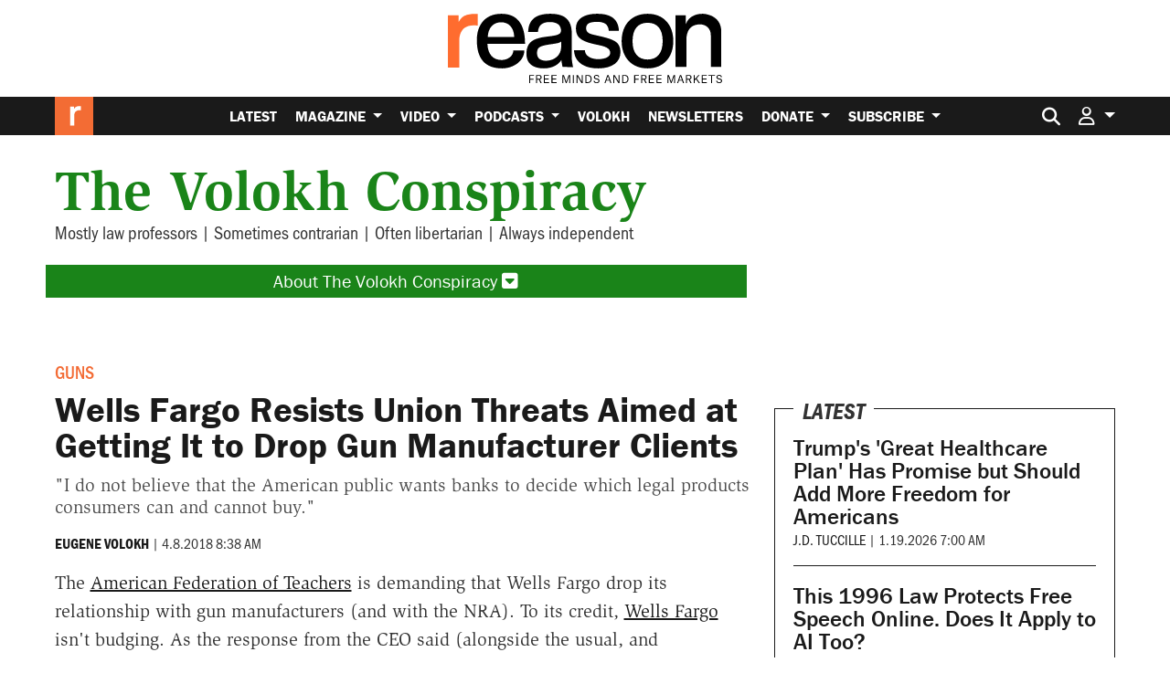

--- FILE ---
content_type: text/html; charset=utf-8
request_url: https://www.google.com/recaptcha/api2/anchor?ar=1&k=6LeMnkUaAAAAALL8T1-XAyB7vxpOeTExu6KwR48-&co=aHR0cHM6Ly9yZWFzb24uY29tOjQ0Mw..&hl=en&v=PoyoqOPhxBO7pBk68S4YbpHZ&size=invisible&anchor-ms=20000&execute-ms=30000&cb=2ihzyf8tuo3z
body_size: 48689
content:
<!DOCTYPE HTML><html dir="ltr" lang="en"><head><meta http-equiv="Content-Type" content="text/html; charset=UTF-8">
<meta http-equiv="X-UA-Compatible" content="IE=edge">
<title>reCAPTCHA</title>
<style type="text/css">
/* cyrillic-ext */
@font-face {
  font-family: 'Roboto';
  font-style: normal;
  font-weight: 400;
  font-stretch: 100%;
  src: url(//fonts.gstatic.com/s/roboto/v48/KFO7CnqEu92Fr1ME7kSn66aGLdTylUAMa3GUBHMdazTgWw.woff2) format('woff2');
  unicode-range: U+0460-052F, U+1C80-1C8A, U+20B4, U+2DE0-2DFF, U+A640-A69F, U+FE2E-FE2F;
}
/* cyrillic */
@font-face {
  font-family: 'Roboto';
  font-style: normal;
  font-weight: 400;
  font-stretch: 100%;
  src: url(//fonts.gstatic.com/s/roboto/v48/KFO7CnqEu92Fr1ME7kSn66aGLdTylUAMa3iUBHMdazTgWw.woff2) format('woff2');
  unicode-range: U+0301, U+0400-045F, U+0490-0491, U+04B0-04B1, U+2116;
}
/* greek-ext */
@font-face {
  font-family: 'Roboto';
  font-style: normal;
  font-weight: 400;
  font-stretch: 100%;
  src: url(//fonts.gstatic.com/s/roboto/v48/KFO7CnqEu92Fr1ME7kSn66aGLdTylUAMa3CUBHMdazTgWw.woff2) format('woff2');
  unicode-range: U+1F00-1FFF;
}
/* greek */
@font-face {
  font-family: 'Roboto';
  font-style: normal;
  font-weight: 400;
  font-stretch: 100%;
  src: url(//fonts.gstatic.com/s/roboto/v48/KFO7CnqEu92Fr1ME7kSn66aGLdTylUAMa3-UBHMdazTgWw.woff2) format('woff2');
  unicode-range: U+0370-0377, U+037A-037F, U+0384-038A, U+038C, U+038E-03A1, U+03A3-03FF;
}
/* math */
@font-face {
  font-family: 'Roboto';
  font-style: normal;
  font-weight: 400;
  font-stretch: 100%;
  src: url(//fonts.gstatic.com/s/roboto/v48/KFO7CnqEu92Fr1ME7kSn66aGLdTylUAMawCUBHMdazTgWw.woff2) format('woff2');
  unicode-range: U+0302-0303, U+0305, U+0307-0308, U+0310, U+0312, U+0315, U+031A, U+0326-0327, U+032C, U+032F-0330, U+0332-0333, U+0338, U+033A, U+0346, U+034D, U+0391-03A1, U+03A3-03A9, U+03B1-03C9, U+03D1, U+03D5-03D6, U+03F0-03F1, U+03F4-03F5, U+2016-2017, U+2034-2038, U+203C, U+2040, U+2043, U+2047, U+2050, U+2057, U+205F, U+2070-2071, U+2074-208E, U+2090-209C, U+20D0-20DC, U+20E1, U+20E5-20EF, U+2100-2112, U+2114-2115, U+2117-2121, U+2123-214F, U+2190, U+2192, U+2194-21AE, U+21B0-21E5, U+21F1-21F2, U+21F4-2211, U+2213-2214, U+2216-22FF, U+2308-230B, U+2310, U+2319, U+231C-2321, U+2336-237A, U+237C, U+2395, U+239B-23B7, U+23D0, U+23DC-23E1, U+2474-2475, U+25AF, U+25B3, U+25B7, U+25BD, U+25C1, U+25CA, U+25CC, U+25FB, U+266D-266F, U+27C0-27FF, U+2900-2AFF, U+2B0E-2B11, U+2B30-2B4C, U+2BFE, U+3030, U+FF5B, U+FF5D, U+1D400-1D7FF, U+1EE00-1EEFF;
}
/* symbols */
@font-face {
  font-family: 'Roboto';
  font-style: normal;
  font-weight: 400;
  font-stretch: 100%;
  src: url(//fonts.gstatic.com/s/roboto/v48/KFO7CnqEu92Fr1ME7kSn66aGLdTylUAMaxKUBHMdazTgWw.woff2) format('woff2');
  unicode-range: U+0001-000C, U+000E-001F, U+007F-009F, U+20DD-20E0, U+20E2-20E4, U+2150-218F, U+2190, U+2192, U+2194-2199, U+21AF, U+21E6-21F0, U+21F3, U+2218-2219, U+2299, U+22C4-22C6, U+2300-243F, U+2440-244A, U+2460-24FF, U+25A0-27BF, U+2800-28FF, U+2921-2922, U+2981, U+29BF, U+29EB, U+2B00-2BFF, U+4DC0-4DFF, U+FFF9-FFFB, U+10140-1018E, U+10190-1019C, U+101A0, U+101D0-101FD, U+102E0-102FB, U+10E60-10E7E, U+1D2C0-1D2D3, U+1D2E0-1D37F, U+1F000-1F0FF, U+1F100-1F1AD, U+1F1E6-1F1FF, U+1F30D-1F30F, U+1F315, U+1F31C, U+1F31E, U+1F320-1F32C, U+1F336, U+1F378, U+1F37D, U+1F382, U+1F393-1F39F, U+1F3A7-1F3A8, U+1F3AC-1F3AF, U+1F3C2, U+1F3C4-1F3C6, U+1F3CA-1F3CE, U+1F3D4-1F3E0, U+1F3ED, U+1F3F1-1F3F3, U+1F3F5-1F3F7, U+1F408, U+1F415, U+1F41F, U+1F426, U+1F43F, U+1F441-1F442, U+1F444, U+1F446-1F449, U+1F44C-1F44E, U+1F453, U+1F46A, U+1F47D, U+1F4A3, U+1F4B0, U+1F4B3, U+1F4B9, U+1F4BB, U+1F4BF, U+1F4C8-1F4CB, U+1F4D6, U+1F4DA, U+1F4DF, U+1F4E3-1F4E6, U+1F4EA-1F4ED, U+1F4F7, U+1F4F9-1F4FB, U+1F4FD-1F4FE, U+1F503, U+1F507-1F50B, U+1F50D, U+1F512-1F513, U+1F53E-1F54A, U+1F54F-1F5FA, U+1F610, U+1F650-1F67F, U+1F687, U+1F68D, U+1F691, U+1F694, U+1F698, U+1F6AD, U+1F6B2, U+1F6B9-1F6BA, U+1F6BC, U+1F6C6-1F6CF, U+1F6D3-1F6D7, U+1F6E0-1F6EA, U+1F6F0-1F6F3, U+1F6F7-1F6FC, U+1F700-1F7FF, U+1F800-1F80B, U+1F810-1F847, U+1F850-1F859, U+1F860-1F887, U+1F890-1F8AD, U+1F8B0-1F8BB, U+1F8C0-1F8C1, U+1F900-1F90B, U+1F93B, U+1F946, U+1F984, U+1F996, U+1F9E9, U+1FA00-1FA6F, U+1FA70-1FA7C, U+1FA80-1FA89, U+1FA8F-1FAC6, U+1FACE-1FADC, U+1FADF-1FAE9, U+1FAF0-1FAF8, U+1FB00-1FBFF;
}
/* vietnamese */
@font-face {
  font-family: 'Roboto';
  font-style: normal;
  font-weight: 400;
  font-stretch: 100%;
  src: url(//fonts.gstatic.com/s/roboto/v48/KFO7CnqEu92Fr1ME7kSn66aGLdTylUAMa3OUBHMdazTgWw.woff2) format('woff2');
  unicode-range: U+0102-0103, U+0110-0111, U+0128-0129, U+0168-0169, U+01A0-01A1, U+01AF-01B0, U+0300-0301, U+0303-0304, U+0308-0309, U+0323, U+0329, U+1EA0-1EF9, U+20AB;
}
/* latin-ext */
@font-face {
  font-family: 'Roboto';
  font-style: normal;
  font-weight: 400;
  font-stretch: 100%;
  src: url(//fonts.gstatic.com/s/roboto/v48/KFO7CnqEu92Fr1ME7kSn66aGLdTylUAMa3KUBHMdazTgWw.woff2) format('woff2');
  unicode-range: U+0100-02BA, U+02BD-02C5, U+02C7-02CC, U+02CE-02D7, U+02DD-02FF, U+0304, U+0308, U+0329, U+1D00-1DBF, U+1E00-1E9F, U+1EF2-1EFF, U+2020, U+20A0-20AB, U+20AD-20C0, U+2113, U+2C60-2C7F, U+A720-A7FF;
}
/* latin */
@font-face {
  font-family: 'Roboto';
  font-style: normal;
  font-weight: 400;
  font-stretch: 100%;
  src: url(//fonts.gstatic.com/s/roboto/v48/KFO7CnqEu92Fr1ME7kSn66aGLdTylUAMa3yUBHMdazQ.woff2) format('woff2');
  unicode-range: U+0000-00FF, U+0131, U+0152-0153, U+02BB-02BC, U+02C6, U+02DA, U+02DC, U+0304, U+0308, U+0329, U+2000-206F, U+20AC, U+2122, U+2191, U+2193, U+2212, U+2215, U+FEFF, U+FFFD;
}
/* cyrillic-ext */
@font-face {
  font-family: 'Roboto';
  font-style: normal;
  font-weight: 500;
  font-stretch: 100%;
  src: url(//fonts.gstatic.com/s/roboto/v48/KFO7CnqEu92Fr1ME7kSn66aGLdTylUAMa3GUBHMdazTgWw.woff2) format('woff2');
  unicode-range: U+0460-052F, U+1C80-1C8A, U+20B4, U+2DE0-2DFF, U+A640-A69F, U+FE2E-FE2F;
}
/* cyrillic */
@font-face {
  font-family: 'Roboto';
  font-style: normal;
  font-weight: 500;
  font-stretch: 100%;
  src: url(//fonts.gstatic.com/s/roboto/v48/KFO7CnqEu92Fr1ME7kSn66aGLdTylUAMa3iUBHMdazTgWw.woff2) format('woff2');
  unicode-range: U+0301, U+0400-045F, U+0490-0491, U+04B0-04B1, U+2116;
}
/* greek-ext */
@font-face {
  font-family: 'Roboto';
  font-style: normal;
  font-weight: 500;
  font-stretch: 100%;
  src: url(//fonts.gstatic.com/s/roboto/v48/KFO7CnqEu92Fr1ME7kSn66aGLdTylUAMa3CUBHMdazTgWw.woff2) format('woff2');
  unicode-range: U+1F00-1FFF;
}
/* greek */
@font-face {
  font-family: 'Roboto';
  font-style: normal;
  font-weight: 500;
  font-stretch: 100%;
  src: url(//fonts.gstatic.com/s/roboto/v48/KFO7CnqEu92Fr1ME7kSn66aGLdTylUAMa3-UBHMdazTgWw.woff2) format('woff2');
  unicode-range: U+0370-0377, U+037A-037F, U+0384-038A, U+038C, U+038E-03A1, U+03A3-03FF;
}
/* math */
@font-face {
  font-family: 'Roboto';
  font-style: normal;
  font-weight: 500;
  font-stretch: 100%;
  src: url(//fonts.gstatic.com/s/roboto/v48/KFO7CnqEu92Fr1ME7kSn66aGLdTylUAMawCUBHMdazTgWw.woff2) format('woff2');
  unicode-range: U+0302-0303, U+0305, U+0307-0308, U+0310, U+0312, U+0315, U+031A, U+0326-0327, U+032C, U+032F-0330, U+0332-0333, U+0338, U+033A, U+0346, U+034D, U+0391-03A1, U+03A3-03A9, U+03B1-03C9, U+03D1, U+03D5-03D6, U+03F0-03F1, U+03F4-03F5, U+2016-2017, U+2034-2038, U+203C, U+2040, U+2043, U+2047, U+2050, U+2057, U+205F, U+2070-2071, U+2074-208E, U+2090-209C, U+20D0-20DC, U+20E1, U+20E5-20EF, U+2100-2112, U+2114-2115, U+2117-2121, U+2123-214F, U+2190, U+2192, U+2194-21AE, U+21B0-21E5, U+21F1-21F2, U+21F4-2211, U+2213-2214, U+2216-22FF, U+2308-230B, U+2310, U+2319, U+231C-2321, U+2336-237A, U+237C, U+2395, U+239B-23B7, U+23D0, U+23DC-23E1, U+2474-2475, U+25AF, U+25B3, U+25B7, U+25BD, U+25C1, U+25CA, U+25CC, U+25FB, U+266D-266F, U+27C0-27FF, U+2900-2AFF, U+2B0E-2B11, U+2B30-2B4C, U+2BFE, U+3030, U+FF5B, U+FF5D, U+1D400-1D7FF, U+1EE00-1EEFF;
}
/* symbols */
@font-face {
  font-family: 'Roboto';
  font-style: normal;
  font-weight: 500;
  font-stretch: 100%;
  src: url(//fonts.gstatic.com/s/roboto/v48/KFO7CnqEu92Fr1ME7kSn66aGLdTylUAMaxKUBHMdazTgWw.woff2) format('woff2');
  unicode-range: U+0001-000C, U+000E-001F, U+007F-009F, U+20DD-20E0, U+20E2-20E4, U+2150-218F, U+2190, U+2192, U+2194-2199, U+21AF, U+21E6-21F0, U+21F3, U+2218-2219, U+2299, U+22C4-22C6, U+2300-243F, U+2440-244A, U+2460-24FF, U+25A0-27BF, U+2800-28FF, U+2921-2922, U+2981, U+29BF, U+29EB, U+2B00-2BFF, U+4DC0-4DFF, U+FFF9-FFFB, U+10140-1018E, U+10190-1019C, U+101A0, U+101D0-101FD, U+102E0-102FB, U+10E60-10E7E, U+1D2C0-1D2D3, U+1D2E0-1D37F, U+1F000-1F0FF, U+1F100-1F1AD, U+1F1E6-1F1FF, U+1F30D-1F30F, U+1F315, U+1F31C, U+1F31E, U+1F320-1F32C, U+1F336, U+1F378, U+1F37D, U+1F382, U+1F393-1F39F, U+1F3A7-1F3A8, U+1F3AC-1F3AF, U+1F3C2, U+1F3C4-1F3C6, U+1F3CA-1F3CE, U+1F3D4-1F3E0, U+1F3ED, U+1F3F1-1F3F3, U+1F3F5-1F3F7, U+1F408, U+1F415, U+1F41F, U+1F426, U+1F43F, U+1F441-1F442, U+1F444, U+1F446-1F449, U+1F44C-1F44E, U+1F453, U+1F46A, U+1F47D, U+1F4A3, U+1F4B0, U+1F4B3, U+1F4B9, U+1F4BB, U+1F4BF, U+1F4C8-1F4CB, U+1F4D6, U+1F4DA, U+1F4DF, U+1F4E3-1F4E6, U+1F4EA-1F4ED, U+1F4F7, U+1F4F9-1F4FB, U+1F4FD-1F4FE, U+1F503, U+1F507-1F50B, U+1F50D, U+1F512-1F513, U+1F53E-1F54A, U+1F54F-1F5FA, U+1F610, U+1F650-1F67F, U+1F687, U+1F68D, U+1F691, U+1F694, U+1F698, U+1F6AD, U+1F6B2, U+1F6B9-1F6BA, U+1F6BC, U+1F6C6-1F6CF, U+1F6D3-1F6D7, U+1F6E0-1F6EA, U+1F6F0-1F6F3, U+1F6F7-1F6FC, U+1F700-1F7FF, U+1F800-1F80B, U+1F810-1F847, U+1F850-1F859, U+1F860-1F887, U+1F890-1F8AD, U+1F8B0-1F8BB, U+1F8C0-1F8C1, U+1F900-1F90B, U+1F93B, U+1F946, U+1F984, U+1F996, U+1F9E9, U+1FA00-1FA6F, U+1FA70-1FA7C, U+1FA80-1FA89, U+1FA8F-1FAC6, U+1FACE-1FADC, U+1FADF-1FAE9, U+1FAF0-1FAF8, U+1FB00-1FBFF;
}
/* vietnamese */
@font-face {
  font-family: 'Roboto';
  font-style: normal;
  font-weight: 500;
  font-stretch: 100%;
  src: url(//fonts.gstatic.com/s/roboto/v48/KFO7CnqEu92Fr1ME7kSn66aGLdTylUAMa3OUBHMdazTgWw.woff2) format('woff2');
  unicode-range: U+0102-0103, U+0110-0111, U+0128-0129, U+0168-0169, U+01A0-01A1, U+01AF-01B0, U+0300-0301, U+0303-0304, U+0308-0309, U+0323, U+0329, U+1EA0-1EF9, U+20AB;
}
/* latin-ext */
@font-face {
  font-family: 'Roboto';
  font-style: normal;
  font-weight: 500;
  font-stretch: 100%;
  src: url(//fonts.gstatic.com/s/roboto/v48/KFO7CnqEu92Fr1ME7kSn66aGLdTylUAMa3KUBHMdazTgWw.woff2) format('woff2');
  unicode-range: U+0100-02BA, U+02BD-02C5, U+02C7-02CC, U+02CE-02D7, U+02DD-02FF, U+0304, U+0308, U+0329, U+1D00-1DBF, U+1E00-1E9F, U+1EF2-1EFF, U+2020, U+20A0-20AB, U+20AD-20C0, U+2113, U+2C60-2C7F, U+A720-A7FF;
}
/* latin */
@font-face {
  font-family: 'Roboto';
  font-style: normal;
  font-weight: 500;
  font-stretch: 100%;
  src: url(//fonts.gstatic.com/s/roboto/v48/KFO7CnqEu92Fr1ME7kSn66aGLdTylUAMa3yUBHMdazQ.woff2) format('woff2');
  unicode-range: U+0000-00FF, U+0131, U+0152-0153, U+02BB-02BC, U+02C6, U+02DA, U+02DC, U+0304, U+0308, U+0329, U+2000-206F, U+20AC, U+2122, U+2191, U+2193, U+2212, U+2215, U+FEFF, U+FFFD;
}
/* cyrillic-ext */
@font-face {
  font-family: 'Roboto';
  font-style: normal;
  font-weight: 900;
  font-stretch: 100%;
  src: url(//fonts.gstatic.com/s/roboto/v48/KFO7CnqEu92Fr1ME7kSn66aGLdTylUAMa3GUBHMdazTgWw.woff2) format('woff2');
  unicode-range: U+0460-052F, U+1C80-1C8A, U+20B4, U+2DE0-2DFF, U+A640-A69F, U+FE2E-FE2F;
}
/* cyrillic */
@font-face {
  font-family: 'Roboto';
  font-style: normal;
  font-weight: 900;
  font-stretch: 100%;
  src: url(//fonts.gstatic.com/s/roboto/v48/KFO7CnqEu92Fr1ME7kSn66aGLdTylUAMa3iUBHMdazTgWw.woff2) format('woff2');
  unicode-range: U+0301, U+0400-045F, U+0490-0491, U+04B0-04B1, U+2116;
}
/* greek-ext */
@font-face {
  font-family: 'Roboto';
  font-style: normal;
  font-weight: 900;
  font-stretch: 100%;
  src: url(//fonts.gstatic.com/s/roboto/v48/KFO7CnqEu92Fr1ME7kSn66aGLdTylUAMa3CUBHMdazTgWw.woff2) format('woff2');
  unicode-range: U+1F00-1FFF;
}
/* greek */
@font-face {
  font-family: 'Roboto';
  font-style: normal;
  font-weight: 900;
  font-stretch: 100%;
  src: url(//fonts.gstatic.com/s/roboto/v48/KFO7CnqEu92Fr1ME7kSn66aGLdTylUAMa3-UBHMdazTgWw.woff2) format('woff2');
  unicode-range: U+0370-0377, U+037A-037F, U+0384-038A, U+038C, U+038E-03A1, U+03A3-03FF;
}
/* math */
@font-face {
  font-family: 'Roboto';
  font-style: normal;
  font-weight: 900;
  font-stretch: 100%;
  src: url(//fonts.gstatic.com/s/roboto/v48/KFO7CnqEu92Fr1ME7kSn66aGLdTylUAMawCUBHMdazTgWw.woff2) format('woff2');
  unicode-range: U+0302-0303, U+0305, U+0307-0308, U+0310, U+0312, U+0315, U+031A, U+0326-0327, U+032C, U+032F-0330, U+0332-0333, U+0338, U+033A, U+0346, U+034D, U+0391-03A1, U+03A3-03A9, U+03B1-03C9, U+03D1, U+03D5-03D6, U+03F0-03F1, U+03F4-03F5, U+2016-2017, U+2034-2038, U+203C, U+2040, U+2043, U+2047, U+2050, U+2057, U+205F, U+2070-2071, U+2074-208E, U+2090-209C, U+20D0-20DC, U+20E1, U+20E5-20EF, U+2100-2112, U+2114-2115, U+2117-2121, U+2123-214F, U+2190, U+2192, U+2194-21AE, U+21B0-21E5, U+21F1-21F2, U+21F4-2211, U+2213-2214, U+2216-22FF, U+2308-230B, U+2310, U+2319, U+231C-2321, U+2336-237A, U+237C, U+2395, U+239B-23B7, U+23D0, U+23DC-23E1, U+2474-2475, U+25AF, U+25B3, U+25B7, U+25BD, U+25C1, U+25CA, U+25CC, U+25FB, U+266D-266F, U+27C0-27FF, U+2900-2AFF, U+2B0E-2B11, U+2B30-2B4C, U+2BFE, U+3030, U+FF5B, U+FF5D, U+1D400-1D7FF, U+1EE00-1EEFF;
}
/* symbols */
@font-face {
  font-family: 'Roboto';
  font-style: normal;
  font-weight: 900;
  font-stretch: 100%;
  src: url(//fonts.gstatic.com/s/roboto/v48/KFO7CnqEu92Fr1ME7kSn66aGLdTylUAMaxKUBHMdazTgWw.woff2) format('woff2');
  unicode-range: U+0001-000C, U+000E-001F, U+007F-009F, U+20DD-20E0, U+20E2-20E4, U+2150-218F, U+2190, U+2192, U+2194-2199, U+21AF, U+21E6-21F0, U+21F3, U+2218-2219, U+2299, U+22C4-22C6, U+2300-243F, U+2440-244A, U+2460-24FF, U+25A0-27BF, U+2800-28FF, U+2921-2922, U+2981, U+29BF, U+29EB, U+2B00-2BFF, U+4DC0-4DFF, U+FFF9-FFFB, U+10140-1018E, U+10190-1019C, U+101A0, U+101D0-101FD, U+102E0-102FB, U+10E60-10E7E, U+1D2C0-1D2D3, U+1D2E0-1D37F, U+1F000-1F0FF, U+1F100-1F1AD, U+1F1E6-1F1FF, U+1F30D-1F30F, U+1F315, U+1F31C, U+1F31E, U+1F320-1F32C, U+1F336, U+1F378, U+1F37D, U+1F382, U+1F393-1F39F, U+1F3A7-1F3A8, U+1F3AC-1F3AF, U+1F3C2, U+1F3C4-1F3C6, U+1F3CA-1F3CE, U+1F3D4-1F3E0, U+1F3ED, U+1F3F1-1F3F3, U+1F3F5-1F3F7, U+1F408, U+1F415, U+1F41F, U+1F426, U+1F43F, U+1F441-1F442, U+1F444, U+1F446-1F449, U+1F44C-1F44E, U+1F453, U+1F46A, U+1F47D, U+1F4A3, U+1F4B0, U+1F4B3, U+1F4B9, U+1F4BB, U+1F4BF, U+1F4C8-1F4CB, U+1F4D6, U+1F4DA, U+1F4DF, U+1F4E3-1F4E6, U+1F4EA-1F4ED, U+1F4F7, U+1F4F9-1F4FB, U+1F4FD-1F4FE, U+1F503, U+1F507-1F50B, U+1F50D, U+1F512-1F513, U+1F53E-1F54A, U+1F54F-1F5FA, U+1F610, U+1F650-1F67F, U+1F687, U+1F68D, U+1F691, U+1F694, U+1F698, U+1F6AD, U+1F6B2, U+1F6B9-1F6BA, U+1F6BC, U+1F6C6-1F6CF, U+1F6D3-1F6D7, U+1F6E0-1F6EA, U+1F6F0-1F6F3, U+1F6F7-1F6FC, U+1F700-1F7FF, U+1F800-1F80B, U+1F810-1F847, U+1F850-1F859, U+1F860-1F887, U+1F890-1F8AD, U+1F8B0-1F8BB, U+1F8C0-1F8C1, U+1F900-1F90B, U+1F93B, U+1F946, U+1F984, U+1F996, U+1F9E9, U+1FA00-1FA6F, U+1FA70-1FA7C, U+1FA80-1FA89, U+1FA8F-1FAC6, U+1FACE-1FADC, U+1FADF-1FAE9, U+1FAF0-1FAF8, U+1FB00-1FBFF;
}
/* vietnamese */
@font-face {
  font-family: 'Roboto';
  font-style: normal;
  font-weight: 900;
  font-stretch: 100%;
  src: url(//fonts.gstatic.com/s/roboto/v48/KFO7CnqEu92Fr1ME7kSn66aGLdTylUAMa3OUBHMdazTgWw.woff2) format('woff2');
  unicode-range: U+0102-0103, U+0110-0111, U+0128-0129, U+0168-0169, U+01A0-01A1, U+01AF-01B0, U+0300-0301, U+0303-0304, U+0308-0309, U+0323, U+0329, U+1EA0-1EF9, U+20AB;
}
/* latin-ext */
@font-face {
  font-family: 'Roboto';
  font-style: normal;
  font-weight: 900;
  font-stretch: 100%;
  src: url(//fonts.gstatic.com/s/roboto/v48/KFO7CnqEu92Fr1ME7kSn66aGLdTylUAMa3KUBHMdazTgWw.woff2) format('woff2');
  unicode-range: U+0100-02BA, U+02BD-02C5, U+02C7-02CC, U+02CE-02D7, U+02DD-02FF, U+0304, U+0308, U+0329, U+1D00-1DBF, U+1E00-1E9F, U+1EF2-1EFF, U+2020, U+20A0-20AB, U+20AD-20C0, U+2113, U+2C60-2C7F, U+A720-A7FF;
}
/* latin */
@font-face {
  font-family: 'Roboto';
  font-style: normal;
  font-weight: 900;
  font-stretch: 100%;
  src: url(//fonts.gstatic.com/s/roboto/v48/KFO7CnqEu92Fr1ME7kSn66aGLdTylUAMa3yUBHMdazQ.woff2) format('woff2');
  unicode-range: U+0000-00FF, U+0131, U+0152-0153, U+02BB-02BC, U+02C6, U+02DA, U+02DC, U+0304, U+0308, U+0329, U+2000-206F, U+20AC, U+2122, U+2191, U+2193, U+2212, U+2215, U+FEFF, U+FFFD;
}

</style>
<link rel="stylesheet" type="text/css" href="https://www.gstatic.com/recaptcha/releases/PoyoqOPhxBO7pBk68S4YbpHZ/styles__ltr.css">
<script nonce="08tui0dsyHeE0tlK6W-fLw" type="text/javascript">window['__recaptcha_api'] = 'https://www.google.com/recaptcha/api2/';</script>
<script type="text/javascript" src="https://www.gstatic.com/recaptcha/releases/PoyoqOPhxBO7pBk68S4YbpHZ/recaptcha__en.js" nonce="08tui0dsyHeE0tlK6W-fLw">
      
    </script></head>
<body><div id="rc-anchor-alert" class="rc-anchor-alert"></div>
<input type="hidden" id="recaptcha-token" value="[base64]">
<script type="text/javascript" nonce="08tui0dsyHeE0tlK6W-fLw">
      recaptcha.anchor.Main.init("[\x22ainput\x22,[\x22bgdata\x22,\x22\x22,\[base64]/[base64]/[base64]/KE4oMTI0LHYsdi5HKSxMWihsLHYpKTpOKDEyNCx2LGwpLFYpLHYpLFQpKSxGKDE3MSx2KX0scjc9ZnVuY3Rpb24obCl7cmV0dXJuIGx9LEM9ZnVuY3Rpb24obCxWLHYpe04odixsLFYpLFZbYWtdPTI3OTZ9LG49ZnVuY3Rpb24obCxWKXtWLlg9KChWLlg/[base64]/[base64]/[base64]/[base64]/[base64]/[base64]/[base64]/[base64]/[base64]/[base64]/[base64]\\u003d\x22,\[base64]\\u003d\x22,\x22w6UoKcO5SjNCRMO+wrtTWsKsw4/[base64]/wqrCpsOFw4PDuMO3w69Yw4nDgcKQwqhSw5/DhMOtwp7CtcOnSAg3w7rCjsOhw4XDijIPND5uw4/DjcOpIG/DpEXDlMOoRUDCicODbMKmwo/[base64]/w5PDkWU1w5Bjwrw+w6DCtEYcLcO3wpXDjkg0w5DCqFzCncKFBm3Dl8OADVhxTFkRDMK3wqnDtXPCr8Oow43DslzDl8OyRBXDiRBCwodbw65lwrjCusKMwog1GsKVSRzCti/CqijCiADDiVc1w5/DmcK4ADIew4stfMO9woM6Y8O5Z3ZnQMO9PcOFSMOOwp7CnGzCkGwuB8ORKwjCqsKIwqLDv2VZwqR9HsOwPcOfw7HDpR5sw4HDr0pGw6DCo8KGwrDDrcOGwpnCnVzDqhJHw5/CtyXCo8KAGGwBw5nDpsK/PnbCjcKXw4UWOETDvnTCh8KFwrLCmywxwrPCuhDCtMOxw54ywp4Hw7/DrRMeFsKaw6bDj2gGL8OfZcKKNw7DisKTcizCgcKSw5crwokGPQHCisOYwpc/R8OrwqA/a8O+W8OwPMOOIzZSw6IbwoFKw5HDs3vDuRnCrMOfwpvCi8KvKsKHw5HCkgnDmcO4ZcOHXGwfCywVOsKBwo3CjSgZw7HCvVfCsAfCiBVvwrfDlMK2w7dgOXU9w4DCtl/DjMKDBUIuw6V0ccKBw7c8wpMmw7PDvHTDo3N0w5o7wpQ9w6nDrcOjwofDscKsw5I6OcKow6bCszHDhMOxfHXCl3TCmcOHGSzCvcKpfknCgcOvwpQWBBJCwpnDnlgDZcOFb8OwwqzCkx/DisKdd8Oiwq3Drj9jWAfCvD3DisKuwpt5wpbCrMOEwrLDjQrDmsOTw7jDqT8nwo/[base64]/CpMKjw7JDwrd/HwzDrj9Lw5nCisKVJsK2w7TCpsKpwrEkEMOFFMK3wqJ9wp4TYy8fdCHCgcOtw7/[base64]/DsG/DsU7DtXFew7VDwplVwoDDlSpgwpvDghEpHMKUwr1rw4jCuMKew4ERwosiIMOzb0vDhXZhMcKCCSYlwoTCqsOuYsOTOm8sw7RrV8KcMMOGw5Nlw6PCm8KGUCgtw5g5wqbCklDCmcOnVcO8FSbDpcOwwoVNw4Abw6/[base64]/SsKJAlLCkwDDtWILwogCNls3LsKKwrtiLHciTVDCoCfCgsKOBMKwR0jClxM3w7pvw6zCsG9Dw7ABTyHCqcKgwo9Nw73CjMOEbXYMwqDDlMKow4hOJsKpw7x2w47DhsO5wpIew7Z/w7DCpMOLXS/[base64]/DmcOvw4tTbMO/ZAPDsQNQwogjw4DDl8OiYMKswrXCtMKPwpfChF5Iw4/CqMKOHxXDvcOtw5ohIcKNNmgVZsKQB8Oxw4nDtmQ2K8OLb8Krw4DCmh7CiMKMfMOQfSbClcKlAsKmw4wEVHgZb8OAY8OYw6DCosK+wrJwcMKhXMOsw51hw4fDrMK3GGPDrx0BwohhESNaw4jDrQrCicOiSlpnwqsBTlbDg8OVw7zChMO0wqLCpMKjwqnDgDsdwqbCqm/CvMO1wpEmSR7DlcOfwrjCpcKpwpprwpLDtzAeXiLDoDfCok4MR1LDiQAJwqzCpSwAQMO9O3sWS8KjwojClcOZw7TDohwCBcKmU8KvJsOaw542GcKdAMKKwr/DlELCscOZwopfwqrCmhIbBlbCosO9wqRCOEkgw7Z/w55hYsOIw5zCuUpJw71cFi7DrsKGw5xIw4XDgMK7YMK8bQRvAgZGdMO6woLCh8KyZgJMw68Rw5zDgMOqw5chw5jCqyMGw6HCpzzCiU/Cv8O/[base64]/HMK2TjDDt8O1CXPDtMKRw6bDhsKoS8OawqnDq2DCnsOzwqTDkGDDl27CusKHS8K7w41iaVFew5cJMzdHw4zCscKkwofDscOdwpHCnsKCw6V8fsOhw6jCucOiw5YdFTDCnFI4FEEdw6Urw6hrwoTCn33Com07AC7DgMKaSVfCrXDDo8OrKUbCpsKMw4/DusKDJF8tOlpUfcKNw4QSWRvCvFYOw7nDpHcLw6wBwp7Cs8OxKcOYwpLDgMKBGl/CvMOLP8KXwrVqwqDDoMKaNkjCmGgAw5XCllIHUcO6U0tjwpXCsMKtw63Cj8KgGiXDuyZ+DMK6CcOwYMKFw4QmLW7DuMOew6nDscO9wpDCm8KXw45fHcK/wpHDucOUZBfClcOafMKVw4IqwoLCmsKqwox6dcOfXsKnwqEkwrjDv8KuaGDCocKfw6TDiCgywo0lHMOpwpRrAFfDnMK/RU5fw6vCt2BMwozDv0jCrx/[base64]/Do8KBB3wzTsONMMODUR/CsWZxwoTDk8Ktw48kDAbDkcK1eMKOHCTCigzDmsKoRA9hXTbCpsKYwqoIw5kLH8KvTMOIw6LCssOxeFlnwr1qfMOgL8Kbw5nCmmhjIcKTwoQwESgMV8Oqwp/CvjTDisKMw6nDocKVw5fCgcKiacK1dDcnX2zDsMK5w509NsONw4TCh2bCv8Oqw7zClcOIw47Di8Klw4/CicKZwo8Lw553w6jCsMKBYyfDqMKyb21Lwow0KwA/w4LDo3nCknHDqcOyw789X3PCoiJ1w4/DrF/DusKpasKCY8KJajDCmsK1cVzDr2sfUcKeeMO9w4Ufw4sfDjdlwr9bw64vY8KyC8K7wqtHF8OVw6vCu8K4CyV1w4xJw7fDggN9w5LDscKiNR/[base64]/Dvg3Dsk/Cv8Kzw4RWw5HDgcOEw5dEFDTCgSTDnhp3w7EIcmXDjHvCvcKmw75lN14Lw6vCl8K4w5zCk8KBFgIrw4cFwrJUADFOZsKITBDDuMOqw7/CmsKJwpLDisO+wrLCkB3Cq8OETgLCojgXNkVpw6XDjsKeDMKCHsKIFU7Cs8K/w40RG8Koe0lkUcKbTsKhawfChnbDoMOIworDjcOAc8OxwqjDicKewqrDsmcxw40jw7khPG0VJgpbwpvDpn/ChmfClw3DrG3DkmbDqgnDksORw5JdKEnChjNlLcOQwqIxw5DDmcKwwrY/w4oZDcKeIMKqwpxlAsOawpTDosKzw7FPw69xw6sWwp1PFsOTwrBEDR/DtkILw6bDgS7CqcKgwoMXLHvCoWVIw7o5w6AaPMOiM8OpwoV/woVJw71Kw51uZ33CtwrDni7Cv0Anw6jDpMKEcsOZw5XDhsK0wr/Ds8K1wqPDqsKsw53DosOHDjNgXmBIwo3Cuj9OcMKlHsOuP8KTwoY0wq3Doj9fw7EMwplYwoNvZG4xw70kalsQMcKwI8OYHGUuw6/Dt8OFw5XDhg03XMOuRyTCgsOxP8K1XFvCg8OYwqQQZ8OIFsK9wqExZcO/LMK7w6MawoxDwqjDj8K7w4LCtyrCqsKLw7lXecKEYcK/OsKYZ33ChsKHUikTUAFdwpJ8wpXDhcKhwrcAw57CuSAGw4zChcOfwo7DtMO8wr/CuMKuOsKyJcK6Un0UTMOaE8K4U8Kgw50BwrJ5CA9zccKyw7oYX8OMwrnDm8O8w7UFPB/[base64]/DmcK9w5bDnsOXBlIZWmnDgMKzTsKCUy03XWJ9wpjCgRJCw6vDoMO/CgYrw5XCg8KswqNIw4oHw5DCo2VZw65SFjoVw4nDlcK4w5bCtEPDuEwcXsK/e8Oqwp7Do8Kww7QlMSYiZABOTcOLFMORKsO0J0vCqMKXasK/JMK8woLDmDrCuig0JWkjw5TDv8OjFhfCkMKMHh3Cr8Kte1rDuVfCgyzDhCbCrcO+w5oWw6rCjkFRcGfDlsO7fMK7wpNNelrCksKhFTo/[base64]/CnlrCtcOrIcKmwpPDicOLw69jw5fCpGMVB2PCt8KQw6vDkDbDicOtwrAuKsO8JMOjVMKaw5Vmw5rDhEXDiF/ColHDvx/DmTfCp8Ogw6hdw7rCkcOkwpAUwrJFwos9woUHw5vDssKIVDLDgDPCuw7CgcOVZsODeMKaLMOkTMOdJ8OfAlsgBifDh8KQM8OWw7A/ND9zIcOJwp4fE8OVNMKHFsKrw4nCl8ORwq8uOMOoNyHDsGHDnhbDsXjChEpTw5EPR3MgZMKqwr7DjGrDmSgPw5bCiEPDtcOwKsOEwrVzwovCusK6wqw4wrTCjcKnw6hBwpJKwpXDi8O4w6/Cgz/CnTbCucOjVRjCrsKDEMO2wpzDpwjDlMKIw5dwK8Kjw7JJAsOGasO4wq0WMsKIw67DlMOrXAvCuHfCo1MzwqwVZFZuMD/DtH/CpcKsBCF/w4gSwop+w5jDpMKlw4w9BsKDw4R8wrocw6nCoBLDq2vCn8K2w7rDk2jCjsOdwrXCrizCg8O1eMK4MCLCojXCgV/DtcOCLHpawp7DtsO5w7hMCxRuwojCqFzDnsKKJgrClMOewrPCiMKawojDncKtw64cw7jDv1nCoH7CkAHCq8O6FDzDp8KLP8OdRsOTPlFWw7zCkmLDnxUqw7vCtsOlwr1/[base64]/DpMKAWmEaTgbCqBfDiMOGw6XDoQjDs2Jtwo98Zxp+P1ZmKsKtw7DDnkzDkTvCqMKFw7Iuwq4swrIIWsO4d8Ogw7s8GzsJPw3DugtGPcO2woJ1wonCgcOfCMK7wpvCkcOhwp3CssOGfcKMwpB/D8O3woPCvMKzwrXDnsO3wqggDcKaS8Osw6TCk8KJw5tjwqrDhsOpZi8nET5iw7RJYVc/[base64]/[base64]/DlcO/w7hCwoIiw5bCgWvDjjUuDMOAwq3DjsKRPgsifsOrw4QOwrLDok/[base64]/UcOvOEtmOA1mDy5nwobCuXDCswIsOgfDjMKvJE3DkcKxfk/CqCcjb8KPcFbDosKNw7XDonE8ecKJVcOQwrIQwqXCiMOuZxkcwqPCu8O2wpFpNz7CscKww4BowprCq8O/H8OlDBRXwrjCu8O8w7NQwrTCmEnDtTkUU8KKwo0nAEwaG8KRcMODwpLDmMKhw4nDu8Kvw4B2woTCtsO0FMKeF8OrTjTCksODwpt0wqU3wpgiQyDCgWrCsxpZYsOgD3HCm8KTIcKeHVTCgMOOQcO+YkrDs8K/[base64]/biPCkgXDuV/Ci8K+H8OKw6dtHsO7Q8OIwpLCmsOIOMO8bsKGw7fDvEQXKMKWQjLCumrDj2XDh2ATw5YTLUnDpcKewqzDncKqZsKiCMKkQcKtSsK8PiB7w5ZedEI/w57CmMOkBQDDh8KDIMOQwo8owpsvdsOkwrTDhcKDCsKUAyzDksOIGlRhFBHCgwpPw7UUwpHDo8K6RsK6bcKvwrVWw6YlKVBPPC3Dj8O4wofDjsKCQk5pIcO5Ox4jw6l1P3VTP8OnZ8OLPC7CqDjClg08wrDCn2fDqV/CtVpcw5YPVxgwNMKVbcKEDipvAD4HHMOiwpTDlDbDjcOPw7PDm2rCi8KvwpY1GnPCrMKhAcK4cmZUw5BewpTChsKiwqzCqcKWw59NU8OKw5dhcMK2GUM4NXbCiSjCkQDDlMOYwoHCr8Ouw5LCqSsfb8O4Ay7CssKuwrFHZFjDrQHDo1vDgcKawpHDj8O4w7BgB3/CsjTCo3NmFMKCwqbDqCvDuHXCsH5jB8OvwrooNiYLbMKxwpcUw6DCj8OOw4dowrfDjDogwrPCoxTCjcKZwrdYaHjCrTLDlHvCvhXDvcOBwp5UwrDDkH1/UcKhbB3DqxJzBRzCoC3Dp8Osw6zCuMOUwpjDsQPChhkwQsOkwoDCo8OsYcKyw5FHwqDDhsKZwoJ5wpkaw6p5NsOVwqBUaMO3woEPw6NETsKFw5lvw63DuFUGwoPDm8OtUV/CrzZCGRjCgsOEPsOKwpfDqMOVw5IzOyrCp8Olw6PDjcO/WcKEKwfCrjd0wrxfw5bCs8OKw5nCl8KLW8Onw6dxwrsFwpvCrsOGQGFvRyh2wohqwp0rwoTCj8K5w7nDhyjDm2jDi8K3BxLClcKLGsOQe8KYY8KzZCDDjcOLwoIgwrrCiURBIg/CkMKgw4ErY8K9b0DCjBLDmlo8wockUy5Mw6k/[base64]/HA4ZRioRPMOTwrkfJ8Osw7Niw67DvcKaBcOfwrVpTgoEw6gfBhZNw445O8OLCTo9wqPDmMKuwrQ8CcOtZcOiw5/Ci8KCwrJkwq/[base64]/Cv8KwG8K7acK8OD4LwqDCvEcRG8K6w6DCmcKhCsK7w57DlcO1YH0aBMOcRcKBwqbCvWnCksK8cG/DrcK+dzvDmsOjaC0uwqBIwrY7wr3Ck0nDl8Obw5A3Y8KXF8OWA8KCQsOzScOnZ8KmKsOswqsdwocnwpoZwpsAWMKRX2rCscKZYRk2WT0TAsOKU8KVHsK0wqJ7QXHCo0/CtFPDkcObw5piHQXDssK8wovCp8OKwpHCqMOYw7djAMKCPxVWwojClMOxZVXCs142aMKpInDCpsKSwok7LsKlwqI6w7PDlMOtHx09w5/[base64]/CmGLDjFvDtG3CjMOvw5LDvsOdQyBUwr8jwrrDkG7CiMK6wpzDjQZGAQDDo8O6ZHEHIsKsWxsMwqjDjyTCn8KrP1nChMOOAMO5w5PCnsOhw6bDn8KQwrrCjg5gwr0gB8KKw7cbwqtVwr3CviHDqMOndzzCisOLb1bDr8Oia2JSJcO6bMKBwqDCjMOqwqTDm2EYP0/CtMK6wrZlworDuHnCm8K0w7HDl8O1wrdyw5rDscKLYQ3DkBl4LxDDpDFhwosCM1fDuGjCuMKSThfDgsKrwrIDIRxRKcOsC8Kuwo7DtcKzwozDpVIHQBHCvsOAJ8Ocwo5/ISHCm8KWwr/[base64]/[base64]/w43CucOkwrhjw5nClMKfLsO9EnNPBMKBUQB4RnLCvcKzw5Q2wpjDtAXDq8KscsKrwo8Ee8Oow5DDlcOFGy/DrGnDsMK3bcOuwpLCjg/DuHEqAMOeOMOIw4TDgBbDocK0wo/CiMKwwoMuJjbCi8OHGncJacK8w6wcw7s/wo/[base64]/DuMKgw4tNZ3Q5wobChWzDpcK3fFxWdsOyUStlw6DDisOcw4PDlxF0wpg+w5BEwoPDo8KGKB80w7TDp8OZdcO6wpxrCC/Cj8OvOWs/w7B5BMKXwpjDnyfCqmXCn8OgMQnDtMK7w4vDgcO9QEDCusOiw7kmSWzChsK0wpR/[base64]/DkcOLwoNYaF1cwoXCtDXCq8O7NcKyVMOXwqfCow5SIgtXVDbCg1jDmyDDs0nDulQgYAIcR8KqBhvCpl3CiGDDvsKowoTDiMOBLsO4wo00AMOuDsO3wqvDlGjCpRpjFsKmwr9HClVwHz0QLsKYYlTDrcKSw4Ihw7QKwrFRGHLDtQ/Ct8K8w7DCilkLwpPCtV94w6bDjhvDjxYNMCPDicOUw63CqsOlwrt/w7TDtDfCosOMw4vCmjvCqiDCrsOacBJcGMOXw4VywqbDi1pbw5JJwqxdMsOZwrQwQTzCnMKvwq1mwoM1ZMOaCMKzwqJjwoIxwpV1w5fCljPDk8OBeX7DuAkIw7rDnMOOw7V2CyXDuMKFw6Bpw45yXWXCsUdcw7vCuiMtwpY0w6HCnh/[base64]/ZcKTFglGI1ArwprDu8O2D8O5wqhsajrCrEbCsMKZQ10Hwr0WX8O8JwbCtMKreTwcw7jDucKje21VNsK3wodvNgt3FMK+fkvCilbDkmhAcG7Dmwpmw69IwqcECh0vW1TDisOKwqpMccOtJwIUB8Kie2lSwqMSw4bDlUtackTDpS/DuMOSF8KGwrnCjnpOQcOgwq1SbcOcD3vDg1QiY2AEPALCi8Ojw6rCpMKcwpDCvsKUfsOBVhc+w5jDjTZNwpULHMOiIX/DnsKuwrPCgsO0w7bDnsO2GsKLPcO/w73CsQrCiMOFw71WRRdew5/DhsKXa8OHGMOJLcO1wq1iT2ZFHhteRRnDjEvClwjChcKVwrHDlHHCg8OyH8KSacOZa2sZwqRPPHsIw5MJwrPCtcKlwrp7GQHDv8OrwrvDjxjDi8Ohw7ltesOVw5hdQ8OJOh3DvAQZwrV/Uh/DiBrCm1nCqMOJHsKtM1zDmsOgwprDlkB1w4bCs8O8w4XCmsObeMOwFwh7SMKjw4xWWi/Cv1PCuWTDn8OfCFMIwp9naj9YAMKDwqXCiMKvcArCgXE1bBxdCSXDkA84bT7Cq17DmCskBXvCpcO0wprDmMK+wpjChW0ew4/CtcK6wpRtLcO8csObw4E1w7onw5DDksOrw7tQI1k2WcKaVSVOw692wp43byZWSA/Ct3PChcKOwrJ7ZWw6wrPCkcOsw6QAw7vCn8OPwq0bW8OJWmPDjwscczLDh3PCocOEwq0Xw6drJio0wq/CnhxVB1ZZe8O5w4bDk07Do8OOH8OyDTNbQlTCpW7Cr8Oqw47CpzLCgMKxGsKow7Yow7jCqcOJw7JHNcOmG8O9w5nCjyttUBLDpyLChl/Dj8KTYsO5MwEfw7JPIGjCm8KJEsK0w4krw7ouw6cHw6HDnsKFwq7DnyM/GWnDkcOAwrXDqsONwovCuzVEwroGw4bDl1LChcOdWcKRwqDDgMKmfMO/XWUZGsOvwrTDvgXDicO7asKnw7tZwpc/wpbDp8K+w6PDv3fCusKbK8Kqwp/DsMKMcsK9w58ow64ww452MMKAwoF3wr4SbU7CoWLCosOed8ODw4DCs0XChgQCLjDCvcOMw47DjcOow7TCgcOwwo3DgyvCpnRiwqxgw7bCrsKpwqHDlcKJwpHCszDCo8OFLUw6dhVCwrXDsT/DjsOvUMOkOMONw6TCvMOREcK6wprCk0/DvMO6b8OsMyzDv0wFwphwwplmf8Opwq7DpwklwoxxMj51w4bCh0PDlMKaWsK8wr/DgzxuDQHCnGkWdQzDgQhMw7w8MMOxwql4McKtw49Ow6w1C8KgXMKzw4XDpsOUwpxTIG3DlXrClXArBXYjwoQywrDCq8K9w5Q0a8O0w6PCthvCpxXDrV7Cu8KZwqxnwpLDrsKecsONR8KUwr4DwoplNAnDjMKlwrjChMKlP2TCt8Kuwr/CtxIdw5VGw4U+w4IMKlxLwpjDjcKpejI8w55Ubmt7HsKPdMObwqoWMUfDu8OsXFTCpmIkA8OaPnDCh8OfXcKqaAc5cBfCrcOkckRiwq3DoVTCmsOhE1vDrcKcBVFrw4xEwpYZw6pUw5JqQcKwGWfDl8KFFMObJXdvwpbDkE3CvMO6w4t/w7gWZsK1w4Rxw7p2wobDjcOywrMaTXNvw5nCnMKmWMK3IwnDmB9iwr/Cn8KIw4MTXCpzwobCu8O4dU9vwpHCucO6W8Ktwr/CiWZfe13CtsO2cMKuwpPDgybCj8OYwpHCl8OTdkd+b8KHwpojwp/ClMKCwp/[base64]/DhBjCtwxuwqAnw6QOwoZrw7XDuMO4w4bDk8OBwq4jWSUtK3/CnMOJwqoPdMKUTmICwqA6w73Dp8K2woAEw7dJwo3CjcK7w7bCkMOQw60PJ0jDqmrCuxwQw7wAw7lEw6rDt11kwp0SFMKpW8Oiw7/[base64]/woRLw7gFw6BeLMOyZ2zCojhaw4DCocOmcEHCi0BbwpkhKMKkw47DgHvDssKKVF7CucKxeyDDrMK+ND3Dmh/[base64]/[base64]/c1hvw4MSQSVmT8OTYcOHYsOTwq/[base64]/DvcOwwqwAVG3DrcOtHQvCs8KOVR/CoMK0wo9swoTDgU3DijBiw7U9J8OXwqNBwqxSIsO5WFMBaigGe8Owc0pGXMOvw4VTcjzDn0LCuCkeUCkHw4fCksO7S8Kxw549FsO+w6x1RQ7CuBXCjUR6w6trw7/[base64]/[base64]/DhcOpIGknKcObWBrCilfChsOrwq9gwrMQwpIswo7DvcOZw4bDiHfDrAvDqMOMRcK7IzpVYmTDghTDucKVKndJPRVXOjnChgVqcEMtwoTClcOYGsONDDUXwr/DoX7CiFHDuMOBw6rCl081acOrwq0wbsKWXSfChUzCiMKrwqV6wpnDhFzCiMKLfGMvw7zDnMOmT8ODMMOjwoPDiW/[base64]/Cj8K8w4dKw68sa8KwFMO8woVlw6LCmMOCHl83Eg/CnsONw5oPMMKCwrbCqVRNw6bDlADCksK5CsKjw5pIOF0dCC1uwr1iWFHDtsOSGcKwKcKvZ8Kkwr7Dq8Ogbn5/PzPChMOKYV/CgX3DgTFcw5pfH8OPwrlJw4XDr3Fuw6XDh8KHwqlYN8KTwonCgnHCosKgw7YTDSsLw6DCvcOlwrvCvCsHSkE6NmnDrcKUwp/CqMOawr9rw78Nw6bCmsOHwr94Z0LCvk/DqW93d3/[base64]/DlB4QL0AXw5UqMAceVCPCh8OJEMKON21LOiDDgcKvOATDjcKVbRvDhMKAJsOtwoV7woMedjPCgMKOw7nClMOAw6bDvsOCw5XCmsOSwqvCnMOKbsOmRQzDqErCvsOMYcOAwp4FEwNPDHvDqjFlKz3CjDJ/w7g5f3YPCsKZwoPDjsOFwq/CiHvDqHnChEp+QsOAf8KwwoBaDW/CmA1+w7t2w4bCjmdtwrnCqCbDn2AvWDbDi2fDvmUlw4Q/PsKWI8Ksfk3CvcOlw4LChMOZwovCksOKC8K/OcOqwo9aw47Dp8KAwrZAwrXDhsKuVXPDtAxswpbDrxLDrEjCjsK0w6BtwojDrDfCpCtKdsOmw5nCnMKNFwjCu8OxwoM8w67DkTPCp8OSX8OzworDuMO/wpMnGsKXIMOGw4nCuQrCgsKsw7zCk0rDrx40U8OeHsKMX8K3w7YQwo/DsHQ4TcOAwprChlsESMOrwpLCvcKDBsKRw63ChcObw6dtOW1owpxRLsKaw4TDsgQvwr/DiA/CmU3DpcKuw6URQcKOwrN0cDsYw4vDhk1AajYhBsKJAsOVUi/DlXLDp3p4NkQMwqvCrV4/BcK3I8OTMhzDr1h9CMK3w6J/a8OLw6EhB8KTwqDCrDsdfQxZED9eE8KOw7LCvcKgAsOpwoptw5HChGfCghZ/wozCi37ClcKLwoAGwonDlWXCmmdNwoA0w4TDnCt0wpoLwrnCtVHCvSV7fnt+bwxtwpLCo8OaM8OvXhAOQ8OXwofCiMOEw4/DrcOTw4gJCSDDqRkow4Mga8OqwrPDpk7DqcKXw6cIw4/CrcKMXjPCp8KPw4HDo2QBTWzDl8ODw6N2F3h/asOIw4rDjsONDCIowrDCq8OvwrzCt8K2wrcHB8OpOcOzw50Ow6vCuGNpUC9vAsOGGnzCv8O3UFVaw5bCv8KPw7hRIz3CjCjCgsO6PcOVTAbCizJPw6U3OVPDpcO4ecKJN2x/fMKdKGN5wqIww5XCvsO+UjTCiV9Fw7nDgsOmwr8ZwpXCrcOewoHDn2DDoHNjwq/DvMOhw5kXWn5Pw70zw58tw5fCqVZtdlrCjGLDly9QFwMwMsOvRXtSw59rdCd+QiXDs1YlworCn8K6w4EsAQXDkk8swrAaw57CtzBpWsKHRjd8wpZ5M8O3w7Arw4zClUB4woHDq8O/ERTDmwTDukRMwoAuDcKKwpkSwqLCvMKtw6PCpzpcP8KfScOSKwDCtDbDkcKHwopkRcOBw4kwbsOvw59jw7lVfsKyG0PCjG7CqMO6Ywwbw7IhAXDCmhhywpjCuMOkeMK9TcOZIcKCw4bCt8OMwoRVw4d3ZALDn3xjTXlUw6JrV8K8wqMiwqrDqDFHIcOPHT9cGsO1wo/DtAZkwrZUMXvDhAbCvl3ChEbDvMKhdsKYwogJFyZlw7BAw6lfwrRUSUvCgMOjXUvDvzRcTsKzw7/CuzVxVXbCnQjCpMKUwo4PwoQeaxZ3fsKRwrVnw6NKw6FMbws3ZcOHwpwew4nDtMOedsOUVxtTccOrG1c4L23Dg8OzZMOuG8K8c8K8w47CrcKKw4I4w7YMw7zCqFYcVEhUw4XDi8KbwqQTw44HeiINw4rDu1/[base64]/Dn2RzFHTCnHjDpcO/bVfCvsORWA0hKcOtwosfH2jDhx/[base64]/CiMOZWGHCjMO/w5zDvynDucOLw5TDn8KOBMKBw7/DjyEVMsKOw7R3FnotwprDmn/Dm3UDLG7DkgrCoGZZKMOZJwA7wrs5w55/wqHCmzfDug/CpcOCQVBsacO2RT/[base64]/CrlvDpQlScAXCgXDDlsKSNS/Dk1tcw4fCnMOLw7zCpkFmw4dDLBLChxFzwo3Dr8KSU8KrUy85Wl/DpQvDqMOhwrXDv8KzwqPDl8OQwpJYw7jCvcOiAzs8wpETwo/[base64]/w7wtw4FPNcKgVHAHLMKQG8KgcWoFw4ZESiDDt8OQDcK/w4XCr1zDk23CqcOmwo3DhBhMUMO+w5fCqsO3NsOqwoh1woLCssO5VcKVYMO/w6/[base64]/DuhjDrHPDtzkJw7/[base64]/NcOdS8KeHgV5SMKcw7FMZHLDk8OEV8OaMcOzdnnDucOLwofCp8OaEyTCtg9HwpUyw5PDs8Obw6BZwokUw4HClcK7w6Igw44rwpccw6zCg8ObwozCnC/DkMOiejXDsD7CvRvDuHvCqcO4D8OoNcOXw4/CksKwWhHCs8O2w4ZmXk/CscORXMKlEcOfTcOWZm7CnSjDtFrDkXAheTULWyU5w6hcwoDCnBjDkMOwD2kwZnzDmcOrwqM8woZJEjTChMOgw4DDhsOiw5TDmBnDqsKXwrAFwqLDnMKAw5hENyHDrMObZMK/F8KDX8OmCMKOUsOeeQlhPirCil3DgcOfYnnDusKsw5TCoMOJw6bCmwHCsTgww7bChUEHZTfDsmQkwrDCv1zDnUMcXA/ClQ8gKcOjw5UmJ1fCu8O9LMOlwrzCkMKowq3CkMOowqEaw5pnwrzCnx4CJW4/JMKywrdAw5pjwrYLwozCnMOHAMObNcOmaHBUVFo6wr51O8KNM8KbYcKdw4F2w4YAwqLDrzd7CsKjw7LCgsOPw50nw7HCvQnDuMOBY8OgIH4XWkbCmsOUw53Dm8Kgwo3CgALDuVdOw4s6SsOjwq3DpDLDtcKKLMKXBR7Ds8O/[base64]/Cl8OOw6o5DsKfHR3CkMKnwoXDiWl/NcKSMnfDnF7Cs8KvLiERwoVlSMOXw4rCnUdTUntFwrfDiy7DjsKKw5vCmw/[base64]/CjwzCj8OYJGHClsKDXhTDksKlw4YHfMOXw5HCkkvDpsOJMsKLWsOhwprDl3rCpcKNTsOjw7nDlwtiw7hVd8KGwpLDl0E9wr4bwrzDhG7CsyUGw67CmG7DkyIoDMKiFAPCulNTZ8KFHVMVAcKMOMODTS/CoTvDk8OTa2l0w5VUwoY3GcK2w6nCicKPan/[base64]/DqVjDrcKfw5JeYsO6Xn1bwoLCjMOaw7Eew6jCssO/CsOrKD8Mwq9hPy5bwpRvw6fClhXDoXDClsKYwrfCocKBbhzCn8KEeFlUw77ClBMlwpkVWwZRw5HDgcOpw67CicK5csKWwonChsOjR8K/U8O0GcOwwrQ5TcO2MsKLFMOjHXjCk2XCgXLCtsOJPRfClsK8ekjDkMOeNsKSb8K0LMOjwrrDoB7DosOgwqtEHMKsWsKPAwAiYsOmw7nCnMK7w7sFwqHDmzfChMOlMzXDucKYSF8mwqbDgMKdw6A0wr/ChyrCoMO8wrwbwoPCrcO/[base64]/I8KgegPDkTNrZcKpNU1Iw5vCim/[base64]/[base64]/CmjhtKcOHwqhBw7sQw4XChErDp8KNw7cMRVtbwrNww6d8wohxF1Aow4bDmMOFCMKXw6nCuV8CwowwXjE2w77CksKAw5tPw7LDgT0Sw4zDixt5TsONVMOHw77Cj3ZZwqzDtS00A1/[base64]/DnCJIwpzCnUUhFsOCP8OtHngswrLDnT9nw7QiUiBvK14GS8K8Qn5nw60pw5bDtT4JaATCtSPCjcKhYAAJw413wrVyLcOmPE95w6/DjsKbw70rw7DDlGPDu8OrCDwAf2w+w4U7X8KZw6TDtQsjw5zCvjIQSBjDn8O4w6zCh8OywoUWwpLDgDQPwr/CrMOEM8K6woETwpjDvSPDusO4MytpRMKYwpsXeGoew5EgJWc2K8OKW8ODw47Dm8OmKhMiPTY/CcKRw4dLwphlMS7Djw4xw6LDkm0Kw4Y4w67Cm1sseWLCtcOFw4NAAcOHwpnDkUbDqsOSwp3DmcOXF8OVw77Cqk8Swr1bUsKpwrvCn8ONGXdcw4jDmHLCisOwGjDDjcOrwrDDgcOhwovDnD7Do8K4w5nCnEomCnkhRSZNFsKGE3I0OixuLB/CnjPDtkRsw6vDuAw5HsKmw58Ewp7CphrDjVDDoMKiwqhFEkwuFcKMdwHCpsO5GwbCmcOxwpVXwqwEG8Otw7JEc8O1dApaXcOuwr3DlCx6w5/[base64]/[base64]/[base64]/DpxYBWsKGYmc3w43DvHHDo8K+w658w7oND8OMX1nCrcKTwqtsXV3DrMOMQgrDk8KYYsOQw43Chkw5w5LCuQJ6wrEqG8ODbn7CvVbCpkjCs8KcacKPwqsAfcO9GMO/[base64]/DsxXDjgwzwoNKwoHCuTHDt8OVRH/CuQrCiMOCwrnDvsOONGXDjMKXw54twoTDhsKKw5fDsRlJNjQbw61nw4kTIAHCoAkLw4zCj8O/[base64]/DnyHCmk3CvWvDiMKdwo17ZMKWNMKYwr12w4fCukzDscKSwoTCqMO+FMK7AcOMNTZqwqfClhvDnRfDqxgjw4gGw6vCgcOWw7ZdFcKcacOUw6LDkMKeeMKoworChVrCtETCmD/CnH1ow5FBWcKlw71/b1gqwrrCtwJgWA7DtyDCsMOkQkN3w7PCryXDmFI4w49CwqrClMOdwrh/ScK6I8KXe8Oaw6dzwovCnx4gK8KsBsK5w6PCmMKowr/DrcK+asKMw6nCg8OKw5XCu8K0w71BwrR+TwcPPcK3w5vDmsOyBxF7E1Iow4ktBhjDq8OZJsKEw5PCh8Oxw4XDv8OuB8OpDg/DvcKvRsOIRRPDrcKSwoNbwqHDuMOKw7TDryvCjDbDs8KlRjzDp2PDiU1VwpDCusO3w4g1wqzCtsKjKsKiw6fCv8KawrJ5UsKLwp7DjDzDghvDqDfCiUDDjcORb8OEwp3DvMO3w77DiMOTw5vDtW/CnsOLOsO0bxnCiMK0DsKDw4kdBkBOEMOfXMKmQTolcF3DrsKzwqHChcO2wqoAw4A+OgbCnF/DvlTDksOVwqbDgU85w7x3WRE3w6fDih/DhiJ6PzLCqjluw77Dtj7Ck8KhwoHDvSzCq8OMw6VFw7U0wrprwq7DjsOvw7jCgSR0OFMoSiMhwovDo8OWwq7CjMO7wqvDm1vCry40bxgpNcKNF0jDhC1Bw77CnsKddcOKwppbQ8KUwqnCv8KMwoElw5DDlsOyw6/DqcKZVcKIfz7Ct8KQw5LCogvDrCvDksKXwrrDoxx9wro8wrJlwp/DicOrXyBFTi3DgsKOEyjCpcKcw5nDqmIfwr/Dt0DDksOgwpTCmkjChhkZBlEGwqPDsWfCj2NAf8O/wqwLPyTDkDgKaMKVw6vDtGE7wo/Dt8OyQyTCjlbDgcOVS8OWJT7DmcKDDSEifkQrSUNFwqXCvxXCvxFYw5XCojbCh39eHsOYwoTDtV3DkFQUw6/DpcO8DBTCo8Okc8KdO10DfhbDpw5aw74BwrjDmF3DvikpwqfDg8KvYMKIAsKnw67DosKLw4VoGMOvAMKoZlzCkxzDmmltECnCgMO9wp9iX3ljw6vDhGA0cQzCiVVbHcK1Vk1kw4DDkh/CjVUhwr9Awr1PQwrDlsKGHnIKBxsCw7zDvxVZwrrDvsKDcj3CisKdw7fDi23DimLCkMKMwqPCtsKQw4MNXMKqw4nCuEDCugTCil3ChH9EwosvwrHCkR/Dk0UaEMKDYsKpw79tw75gNx/DqzRswqUPMcK8dlBjw516w7ZmwpN/[base64]/DskjChEfCsVTDtyUPdR/DrcKUw5DDucOMwr3CiHhCSGvCvVtWecKFw5XCv8KHwpPCpADDsRYwWFA7BHN9VETDgE/DicK+wpfCjsK6KsORwrLDv8O1Y37DjE7DlG3DtcO8PcOGwpbDhsKbw7TDhMKVED4Jwo5MwoDDlQhbw6TCosKKw5YQw5lmwqXDtcKNKC/DnELDn8O+w5wzw6MbOsKyw5vCmhbDtcORw4DDm8OmWkTDqcO8w5LDpwXCkcK8fUTCj3oBw6LCqMOjwpUiWMORwrPClmpvwqpgw7HCt8ODb8KABG/[base64]/DjxgDX17CisOmGcO6w7bDm8K4LcKVw7MOw6hAwpfDgxldRAHDvGnCpz1QTsObdMKMScO9McKsHcKjwrUsw6XDuCnCnsOjZcOFwqDCk0LCgcO6w7Azf0hTw5w/wpzCnybCngjDvh4dUsOBNcKNw4J4IMO9w7pEbUfCpnQzwpvCsxnDlFYnQTTDosKEG8K7G8Kgw6s+w69eQ8O0Mz9Bw5/[base64]/[base64]/CvUc7NsKOOMKoJcKHDljDlBBQw6vCjcONEkTCh08ycsOFOcKXwr0/QnzDmC9lwq/CjxpjwoTCijBGTMO7aMO+H2HClcKpwqHDtQzCh3U1J8OWw5nDu8O/LGvCucOPPMO9w7IOXl3DkVc1w5PCq1ENw4tOwo1+w7zCrsK1wpTCoysIwo7DtD4sG8KKfCg5dcKiHEthwqQFw6IgDBjDu1vCl8OAw7JawrPDsMOyw5ZEw41ow6l+wpXCvMOSYsOAEh5IOyHCicKvwpM3wqLDtMKrwoY8XDFgRQ8Yw5VNSsO2w4kkfMK/RDNGwqTCr8O/w4fDhmVkwrovw43CjQzDkBlhDMKGwqzDjMKOwpBWPh/[base64]/YhA0wplPwoYCw4k2wp1FbcKjFQ8XHytnRMKJFlTCosOJw7FfwpfDkxNCw6gxwqZJwrt4VXBjKkERAcOTfSnCmHfDjcO4d0xHwrPDncOzw6ULwpbDsRJYR1Zqw7nCmcOEScO8PMK6\x22],null,[\x22conf\x22,null,\x226LeMnkUaAAAAALL8T1-XAyB7vxpOeTExu6KwR48-\x22,0,null,null,null,0,[21,125,63,73,95,87,41,43,42,83,102,105,109,121],[1017145,768],0,null,null,null,null,0,null,0,null,700,1,null,0,\[base64]/76lBhn6iwkZoQoZnOKMAhk\\u003d\x22,0,0,null,null,1,null,0,1,null,null,null,0],\x22https://reason.com:443\x22,null,[3,1,1],null,null,null,1,3600,[\x22https://www.google.com/intl/en/policies/privacy/\x22,\x22https://www.google.com/intl/en/policies/terms/\x22],\x22RbmYCbiWp5dnAZurHDeyUutr4RygHVaK6oWB5/hKMD0\\u003d\x22,1,0,null,1,1768839237289,0,0,[247],null,[208,145,228],\x22RC-HZ75sSrO0MMgKg\x22,null,null,null,null,null,\x220dAFcWeA59fwh5kMEji6dITFWYsCiLB03g4XLsVeSb6oFHJ6HZyzBCEmbVySWZ-YtJRHeeKYF446cWLlkYGxc8pgokWuTCIMCWSQ\x22,1768922037389]");
    </script></body></html>

--- FILE ---
content_type: text/plain;charset=UTF-8
request_url: https://c.pub.network/v2/c
body_size: -256
content:
611cc125-01a7-4a10-8dd9-aadce63a583c

--- FILE ---
content_type: text/plain;charset=UTF-8
request_url: https://c.pub.network/v2/c
body_size: -111
content:
b368085f-cece-4948-9cc1-c1c71bb96964